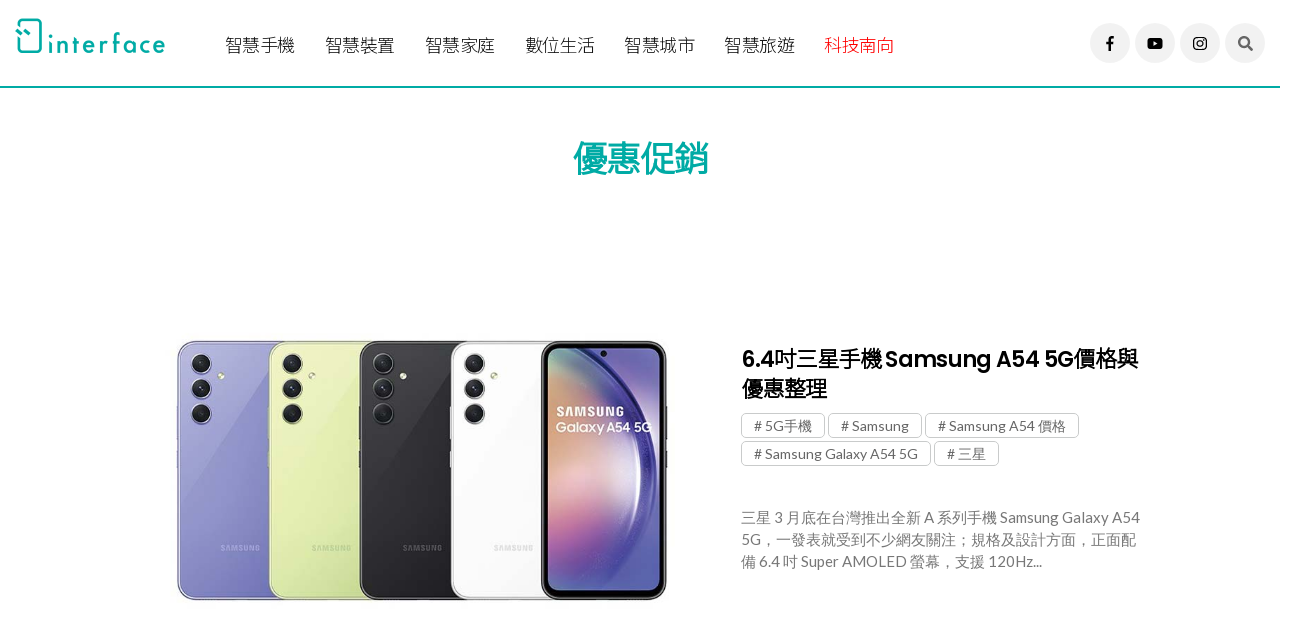

--- FILE ---
content_type: text/html; charset=UTF-8
request_url: https://theinterface.asia/articles/discount/
body_size: 87512
content:
<!DOCTYPE html>
<!--[if IE 9 ]>
<html class="ie ie9" lang="en-US">
   <![endif]-->
<html lang="lang="zh-TW"">

<head>
   <meta charset="UTF-8">
   <meta http-equiv="X-UA-Compatible" content="IE=edge">
   <meta name="viewport" content="width=device-width, initial-scale=1">
   <meta name='robots' content='index, follow, max-image-preview:large, max-snippet:-1, max-video-preview:-1' />
	<style>img:is([sizes="auto" i], [sizes^="auto," i]) { contain-intrinsic-size: 3000px 1500px }</style>
	
	<!-- This site is optimized with the Yoast SEO plugin v24.2 - https://yoast.com/wordpress/plugins/seo/ -->
	<title>優惠促銷 最新文章 - interface 科技介面 %</title>
	<link rel="canonical" href="https://theinterface.asia/articles/discount/" />
	<meta property="og:locale" content="zh_TW" />
	<meta property="og:type" content="article" />
	<meta property="og:title" content="優惠促銷 最新文章 - interface 科技介面 %" />
	<meta property="og:description" content="優惠促銷" />
	<meta property="og:url" content="https://theinterface.asia/articles/discount/" />
	<meta property="og:site_name" content="interface 科技介面" />
	<meta name="twitter:card" content="summary_large_image" />
	<script type="application/ld+json" class="yoast-schema-graph">{"@context":"https://schema.org","@graph":[{"@type":"CollectionPage","@id":"https://theinterface.asia/articles/discount/","url":"https://theinterface.asia/articles/discount/","name":"優惠促銷 最新文章 - interface 科技介面 %","isPartOf":{"@id":"https://theinterface.asia/#website"},"primaryImageOfPage":{"@id":"https://theinterface.asia/articles/discount/#primaryimage"},"image":{"@id":"https://theinterface.asia/articles/discount/#primaryimage"},"thumbnailUrl":"https://theinterface.asia/wp-content/uploads/2023/04/12829-samsung-galaxy-a54-5g-1.jpg","breadcrumb":{"@id":"https://theinterface.asia/articles/discount/#breadcrumb"},"inLanguage":"zh-TW"},{"@type":"ImageObject","inLanguage":"zh-TW","@id":"https://theinterface.asia/articles/discount/#primaryimage","url":"https://theinterface.asia/wp-content/uploads/2023/04/12829-samsung-galaxy-a54-5g-1.jpg","contentUrl":"https://theinterface.asia/wp-content/uploads/2023/04/12829-samsung-galaxy-a54-5g-1.jpg","width":820,"height":615,"caption":"6.4吋三星手機 Samsung A54 5G價格與優惠整理"},{"@type":"BreadcrumbList","@id":"https://theinterface.asia/articles/discount/#breadcrumb","itemListElement":[{"@type":"ListItem","position":1,"name":"首頁","item":"https://theinterface.asia/"},{"@type":"ListItem","position":2,"name":"優惠促銷"}]},{"@type":"WebSite","@id":"https://theinterface.asia/#website","url":"https://theinterface.asia/","name":"interface 科技介面","description":"interface 以探索科技生活為核心，期許能夠作為科技與人之間的溝通媒介，分享科技如何改變生活的各種樣貌。","publisher":{"@id":"https://theinterface.asia/#/schema/person/34b81fcae47931aa55232148841f67a5"},"potentialAction":[{"@type":"SearchAction","target":{"@type":"EntryPoint","urlTemplate":"https://theinterface.asia/?s={search_term_string}"},"query-input":{"@type":"PropertyValueSpecification","valueRequired":true,"valueName":"search_term_string"}}],"inLanguage":"zh-TW"},{"@type":["Person","Organization"],"@id":"https://theinterface.asia/#/schema/person/34b81fcae47931aa55232148841f67a5","name":"interface","image":{"@type":"ImageObject","inLanguage":"zh-TW","@id":"https://theinterface.asia/#/schema/person/image/","url":"https://theinterface.asia/wp-content/uploads/2021/07/interface_logo_2-150x150.jpg","contentUrl":"https://theinterface.asia/wp-content/uploads/2021/07/interface_logo_2-150x150.jpg","caption":"interface"},"logo":{"@id":"https://theinterface.asia/#/schema/person/image/"},"description":"以探索科技生活為核心，期許能夠作為科技與人們之間的溝通媒介，分享科技如何改變生活的各種樣貌。","sameAs":["http://theinterface.asia/author/"]}]}</script>
	<!-- / Yoast SEO plugin. -->


<link rel="alternate" type="application/rss+xml" title="訂閱《interface 科技介面》&raquo; 資訊提供" href="https://theinterface.asia/feed/" />
<link rel="alternate" type="application/rss+xml" title="訂閱《interface 科技介面》&raquo; 留言的資訊提供" href="https://theinterface.asia/comments/feed/" />
<link rel="alternate" type="application/rss+xml" title="訂閱《interface 科技介面》&raquo; 分類〈優惠促銷〉的資訊提供" href="https://theinterface.asia/articles/discount/feed/" />
<script>
window._wpemojiSettings = {"baseUrl":"https:\/\/s.w.org\/images\/core\/emoji\/15.0.3\/72x72\/","ext":".png","svgUrl":"https:\/\/s.w.org\/images\/core\/emoji\/15.0.3\/svg\/","svgExt":".svg","source":{"concatemoji":"https:\/\/theinterface.asia\/wp-includes\/js\/wp-emoji-release.min.js?ver=6.7.4"}};
/*! This file is auto-generated */
!function(i,n){var o,s,e;function c(e){try{var t={supportTests:e,timestamp:(new Date).valueOf()};sessionStorage.setItem(o,JSON.stringify(t))}catch(e){}}function p(e,t,n){e.clearRect(0,0,e.canvas.width,e.canvas.height),e.fillText(t,0,0);var t=new Uint32Array(e.getImageData(0,0,e.canvas.width,e.canvas.height).data),r=(e.clearRect(0,0,e.canvas.width,e.canvas.height),e.fillText(n,0,0),new Uint32Array(e.getImageData(0,0,e.canvas.width,e.canvas.height).data));return t.every(function(e,t){return e===r[t]})}function u(e,t,n){switch(t){case"flag":return n(e,"\ud83c\udff3\ufe0f\u200d\u26a7\ufe0f","\ud83c\udff3\ufe0f\u200b\u26a7\ufe0f")?!1:!n(e,"\ud83c\uddfa\ud83c\uddf3","\ud83c\uddfa\u200b\ud83c\uddf3")&&!n(e,"\ud83c\udff4\udb40\udc67\udb40\udc62\udb40\udc65\udb40\udc6e\udb40\udc67\udb40\udc7f","\ud83c\udff4\u200b\udb40\udc67\u200b\udb40\udc62\u200b\udb40\udc65\u200b\udb40\udc6e\u200b\udb40\udc67\u200b\udb40\udc7f");case"emoji":return!n(e,"\ud83d\udc26\u200d\u2b1b","\ud83d\udc26\u200b\u2b1b")}return!1}function f(e,t,n){var r="undefined"!=typeof WorkerGlobalScope&&self instanceof WorkerGlobalScope?new OffscreenCanvas(300,150):i.createElement("canvas"),a=r.getContext("2d",{willReadFrequently:!0}),o=(a.textBaseline="top",a.font="600 32px Arial",{});return e.forEach(function(e){o[e]=t(a,e,n)}),o}function t(e){var t=i.createElement("script");t.src=e,t.defer=!0,i.head.appendChild(t)}"undefined"!=typeof Promise&&(o="wpEmojiSettingsSupports",s=["flag","emoji"],n.supports={everything:!0,everythingExceptFlag:!0},e=new Promise(function(e){i.addEventListener("DOMContentLoaded",e,{once:!0})}),new Promise(function(t){var n=function(){try{var e=JSON.parse(sessionStorage.getItem(o));if("object"==typeof e&&"number"==typeof e.timestamp&&(new Date).valueOf()<e.timestamp+604800&&"object"==typeof e.supportTests)return e.supportTests}catch(e){}return null}();if(!n){if("undefined"!=typeof Worker&&"undefined"!=typeof OffscreenCanvas&&"undefined"!=typeof URL&&URL.createObjectURL&&"undefined"!=typeof Blob)try{var e="postMessage("+f.toString()+"("+[JSON.stringify(s),u.toString(),p.toString()].join(",")+"));",r=new Blob([e],{type:"text/javascript"}),a=new Worker(URL.createObjectURL(r),{name:"wpTestEmojiSupports"});return void(a.onmessage=function(e){c(n=e.data),a.terminate(),t(n)})}catch(e){}c(n=f(s,u,p))}t(n)}).then(function(e){for(var t in e)n.supports[t]=e[t],n.supports.everything=n.supports.everything&&n.supports[t],"flag"!==t&&(n.supports.everythingExceptFlag=n.supports.everythingExceptFlag&&n.supports[t]);n.supports.everythingExceptFlag=n.supports.everythingExceptFlag&&!n.supports.flag,n.DOMReady=!1,n.readyCallback=function(){n.DOMReady=!0}}).then(function(){return e}).then(function(){var e;n.supports.everything||(n.readyCallback(),(e=n.source||{}).concatemoji?t(e.concatemoji):e.wpemoji&&e.twemoji&&(t(e.twemoji),t(e.wpemoji)))}))}((window,document),window._wpemojiSettings);
</script>
<style id='wp-emoji-styles-inline-css'>

	img.wp-smiley, img.emoji {
		display: inline !important;
		border: none !important;
		box-shadow: none !important;
		height: 1em !important;
		width: 1em !important;
		margin: 0 0.07em !important;
		vertical-align: -0.1em !important;
		background: none !important;
		padding: 0 !important;
	}
</style>
<link rel='stylesheet' id='wp-block-library-css' href='https://theinterface.asia/wp-includes/css/dist/block-library/style.min.css?ver=6.7.4' media='all' />
<style id='classic-theme-styles-inline-css'>
/*! This file is auto-generated */
.wp-block-button__link{color:#fff;background-color:#32373c;border-radius:9999px;box-shadow:none;text-decoration:none;padding:calc(.667em + 2px) calc(1.333em + 2px);font-size:1.125em}.wp-block-file__button{background:#32373c;color:#fff;text-decoration:none}
</style>
<style id='global-styles-inline-css'>
:root{--wp--preset--aspect-ratio--square: 1;--wp--preset--aspect-ratio--4-3: 4/3;--wp--preset--aspect-ratio--3-4: 3/4;--wp--preset--aspect-ratio--3-2: 3/2;--wp--preset--aspect-ratio--2-3: 2/3;--wp--preset--aspect-ratio--16-9: 16/9;--wp--preset--aspect-ratio--9-16: 9/16;--wp--preset--color--black: #000000;--wp--preset--color--cyan-bluish-gray: #abb8c3;--wp--preset--color--white: #ffffff;--wp--preset--color--pale-pink: #f78da7;--wp--preset--color--vivid-red: #cf2e2e;--wp--preset--color--luminous-vivid-orange: #ff6900;--wp--preset--color--luminous-vivid-amber: #fcb900;--wp--preset--color--light-green-cyan: #7bdcb5;--wp--preset--color--vivid-green-cyan: #00d084;--wp--preset--color--pale-cyan-blue: #8ed1fc;--wp--preset--color--vivid-cyan-blue: #0693e3;--wp--preset--color--vivid-purple: #9b51e0;--wp--preset--color--accent: #cd2653;--wp--preset--color--primary: #000000;--wp--preset--color--secondary: #6d6d6d;--wp--preset--color--subtle-background: #dcd7ca;--wp--preset--color--background: #f5efe0;--wp--preset--gradient--vivid-cyan-blue-to-vivid-purple: linear-gradient(135deg,rgba(6,147,227,1) 0%,rgb(155,81,224) 100%);--wp--preset--gradient--light-green-cyan-to-vivid-green-cyan: linear-gradient(135deg,rgb(122,220,180) 0%,rgb(0,208,130) 100%);--wp--preset--gradient--luminous-vivid-amber-to-luminous-vivid-orange: linear-gradient(135deg,rgba(252,185,0,1) 0%,rgba(255,105,0,1) 100%);--wp--preset--gradient--luminous-vivid-orange-to-vivid-red: linear-gradient(135deg,rgba(255,105,0,1) 0%,rgb(207,46,46) 100%);--wp--preset--gradient--very-light-gray-to-cyan-bluish-gray: linear-gradient(135deg,rgb(238,238,238) 0%,rgb(169,184,195) 100%);--wp--preset--gradient--cool-to-warm-spectrum: linear-gradient(135deg,rgb(74,234,220) 0%,rgb(151,120,209) 20%,rgb(207,42,186) 40%,rgb(238,44,130) 60%,rgb(251,105,98) 80%,rgb(254,248,76) 100%);--wp--preset--gradient--blush-light-purple: linear-gradient(135deg,rgb(255,206,236) 0%,rgb(152,150,240) 100%);--wp--preset--gradient--blush-bordeaux: linear-gradient(135deg,rgb(254,205,165) 0%,rgb(254,45,45) 50%,rgb(107,0,62) 100%);--wp--preset--gradient--luminous-dusk: linear-gradient(135deg,rgb(255,203,112) 0%,rgb(199,81,192) 50%,rgb(65,88,208) 100%);--wp--preset--gradient--pale-ocean: linear-gradient(135deg,rgb(255,245,203) 0%,rgb(182,227,212) 50%,rgb(51,167,181) 100%);--wp--preset--gradient--electric-grass: linear-gradient(135deg,rgb(202,248,128) 0%,rgb(113,206,126) 100%);--wp--preset--gradient--midnight: linear-gradient(135deg,rgb(2,3,129) 0%,rgb(40,116,252) 100%);--wp--preset--font-size--small: 18px;--wp--preset--font-size--medium: 20px;--wp--preset--font-size--large: 26.25px;--wp--preset--font-size--x-large: 42px;--wp--preset--font-size--normal: 21px;--wp--preset--font-size--larger: 32px;--wp--preset--spacing--20: 0.44rem;--wp--preset--spacing--30: 0.67rem;--wp--preset--spacing--40: 1rem;--wp--preset--spacing--50: 1.5rem;--wp--preset--spacing--60: 2.25rem;--wp--preset--spacing--70: 3.38rem;--wp--preset--spacing--80: 5.06rem;--wp--preset--shadow--natural: 6px 6px 9px rgba(0, 0, 0, 0.2);--wp--preset--shadow--deep: 12px 12px 50px rgba(0, 0, 0, 0.4);--wp--preset--shadow--sharp: 6px 6px 0px rgba(0, 0, 0, 0.2);--wp--preset--shadow--outlined: 6px 6px 0px -3px rgba(255, 255, 255, 1), 6px 6px rgba(0, 0, 0, 1);--wp--preset--shadow--crisp: 6px 6px 0px rgba(0, 0, 0, 1);}:where(.is-layout-flex){gap: 0.5em;}:where(.is-layout-grid){gap: 0.5em;}body .is-layout-flex{display: flex;}.is-layout-flex{flex-wrap: wrap;align-items: center;}.is-layout-flex > :is(*, div){margin: 0;}body .is-layout-grid{display: grid;}.is-layout-grid > :is(*, div){margin: 0;}:where(.wp-block-columns.is-layout-flex){gap: 2em;}:where(.wp-block-columns.is-layout-grid){gap: 2em;}:where(.wp-block-post-template.is-layout-flex){gap: 1.25em;}:where(.wp-block-post-template.is-layout-grid){gap: 1.25em;}.has-black-color{color: var(--wp--preset--color--black) !important;}.has-cyan-bluish-gray-color{color: var(--wp--preset--color--cyan-bluish-gray) !important;}.has-white-color{color: var(--wp--preset--color--white) !important;}.has-pale-pink-color{color: var(--wp--preset--color--pale-pink) !important;}.has-vivid-red-color{color: var(--wp--preset--color--vivid-red) !important;}.has-luminous-vivid-orange-color{color: var(--wp--preset--color--luminous-vivid-orange) !important;}.has-luminous-vivid-amber-color{color: var(--wp--preset--color--luminous-vivid-amber) !important;}.has-light-green-cyan-color{color: var(--wp--preset--color--light-green-cyan) !important;}.has-vivid-green-cyan-color{color: var(--wp--preset--color--vivid-green-cyan) !important;}.has-pale-cyan-blue-color{color: var(--wp--preset--color--pale-cyan-blue) !important;}.has-vivid-cyan-blue-color{color: var(--wp--preset--color--vivid-cyan-blue) !important;}.has-vivid-purple-color{color: var(--wp--preset--color--vivid-purple) !important;}.has-black-background-color{background-color: var(--wp--preset--color--black) !important;}.has-cyan-bluish-gray-background-color{background-color: var(--wp--preset--color--cyan-bluish-gray) !important;}.has-white-background-color{background-color: var(--wp--preset--color--white) !important;}.has-pale-pink-background-color{background-color: var(--wp--preset--color--pale-pink) !important;}.has-vivid-red-background-color{background-color: var(--wp--preset--color--vivid-red) !important;}.has-luminous-vivid-orange-background-color{background-color: var(--wp--preset--color--luminous-vivid-orange) !important;}.has-luminous-vivid-amber-background-color{background-color: var(--wp--preset--color--luminous-vivid-amber) !important;}.has-light-green-cyan-background-color{background-color: var(--wp--preset--color--light-green-cyan) !important;}.has-vivid-green-cyan-background-color{background-color: var(--wp--preset--color--vivid-green-cyan) !important;}.has-pale-cyan-blue-background-color{background-color: var(--wp--preset--color--pale-cyan-blue) !important;}.has-vivid-cyan-blue-background-color{background-color: var(--wp--preset--color--vivid-cyan-blue) !important;}.has-vivid-purple-background-color{background-color: var(--wp--preset--color--vivid-purple) !important;}.has-black-border-color{border-color: var(--wp--preset--color--black) !important;}.has-cyan-bluish-gray-border-color{border-color: var(--wp--preset--color--cyan-bluish-gray) !important;}.has-white-border-color{border-color: var(--wp--preset--color--white) !important;}.has-pale-pink-border-color{border-color: var(--wp--preset--color--pale-pink) !important;}.has-vivid-red-border-color{border-color: var(--wp--preset--color--vivid-red) !important;}.has-luminous-vivid-orange-border-color{border-color: var(--wp--preset--color--luminous-vivid-orange) !important;}.has-luminous-vivid-amber-border-color{border-color: var(--wp--preset--color--luminous-vivid-amber) !important;}.has-light-green-cyan-border-color{border-color: var(--wp--preset--color--light-green-cyan) !important;}.has-vivid-green-cyan-border-color{border-color: var(--wp--preset--color--vivid-green-cyan) !important;}.has-pale-cyan-blue-border-color{border-color: var(--wp--preset--color--pale-cyan-blue) !important;}.has-vivid-cyan-blue-border-color{border-color: var(--wp--preset--color--vivid-cyan-blue) !important;}.has-vivid-purple-border-color{border-color: var(--wp--preset--color--vivid-purple) !important;}.has-vivid-cyan-blue-to-vivid-purple-gradient-background{background: var(--wp--preset--gradient--vivid-cyan-blue-to-vivid-purple) !important;}.has-light-green-cyan-to-vivid-green-cyan-gradient-background{background: var(--wp--preset--gradient--light-green-cyan-to-vivid-green-cyan) !important;}.has-luminous-vivid-amber-to-luminous-vivid-orange-gradient-background{background: var(--wp--preset--gradient--luminous-vivid-amber-to-luminous-vivid-orange) !important;}.has-luminous-vivid-orange-to-vivid-red-gradient-background{background: var(--wp--preset--gradient--luminous-vivid-orange-to-vivid-red) !important;}.has-very-light-gray-to-cyan-bluish-gray-gradient-background{background: var(--wp--preset--gradient--very-light-gray-to-cyan-bluish-gray) !important;}.has-cool-to-warm-spectrum-gradient-background{background: var(--wp--preset--gradient--cool-to-warm-spectrum) !important;}.has-blush-light-purple-gradient-background{background: var(--wp--preset--gradient--blush-light-purple) !important;}.has-blush-bordeaux-gradient-background{background: var(--wp--preset--gradient--blush-bordeaux) !important;}.has-luminous-dusk-gradient-background{background: var(--wp--preset--gradient--luminous-dusk) !important;}.has-pale-ocean-gradient-background{background: var(--wp--preset--gradient--pale-ocean) !important;}.has-electric-grass-gradient-background{background: var(--wp--preset--gradient--electric-grass) !important;}.has-midnight-gradient-background{background: var(--wp--preset--gradient--midnight) !important;}.has-small-font-size{font-size: var(--wp--preset--font-size--small) !important;}.has-medium-font-size{font-size: var(--wp--preset--font-size--medium) !important;}.has-large-font-size{font-size: var(--wp--preset--font-size--large) !important;}.has-x-large-font-size{font-size: var(--wp--preset--font-size--x-large) !important;}
:where(.wp-block-post-template.is-layout-flex){gap: 1.25em;}:where(.wp-block-post-template.is-layout-grid){gap: 1.25em;}
:where(.wp-block-columns.is-layout-flex){gap: 2em;}:where(.wp-block-columns.is-layout-grid){gap: 2em;}
:root :where(.wp-block-pullquote){font-size: 1.5em;line-height: 1.6;}
</style>
<link rel='stylesheet' id='email-subscribers-css' href='https://theinterface.asia/wp-content/plugins/email-subscribers/lite/public/css/email-subscribers-public.css?ver=4.7.5.1' media='all' />
<link rel='stylesheet' id='ppress-frontend-css' href='https://theinterface.asia/wp-content/plugins/wp-user-avatar/assets/css/frontend.min.css?ver=3.1.7' media='all' />
<link rel='stylesheet' id='ppress-flatpickr-css' href='https://theinterface.asia/wp-content/plugins/wp-user-avatar/assets/flatpickr/flatpickr.min.css?ver=3.1.7' media='all' />
<link rel='stylesheet' id='ppress-select2-css' href='https://theinterface.asia/wp-content/plugins/wp-user-avatar/assets/select2/select2.min.css?ver=6.7.4' media='all' />
<link rel='stylesheet' id='twentytwenty-print-style-css' href='https://theinterface.asia/wp-content/themes/theinterface/print.css?ver=6.7.4' media='print' />
<script src="https://theinterface.asia/wp-includes/js/jquery/jquery.min.js?ver=3.7.1" id="jquery-core-js"></script>
<script src="https://theinterface.asia/wp-includes/js/jquery/jquery-migrate.min.js?ver=3.4.1" id="jquery-migrate-js"></script>
<script id="email-subscribers-js-extra">
var es_data = {"messages":{"es_empty_email_notice":"Please enter email address","es_rate_limit_notice":"You need to wait for sometime before subscribing again","es_single_optin_success_message":"Successfully Subscribed.","es_email_exists_notice":"Email Address already exists!","es_unexpected_error_notice":"Oops.. Unexpected error occurred.","es_invalid_email_notice":"Invalid email address","es_try_later_notice":"Please try after some time"},"es_ajax_url":"https:\/\/theinterface.asia\/wp-admin\/admin-ajax.php"};
</script>
<script src="https://theinterface.asia/wp-content/plugins/email-subscribers/lite/public/js/email-subscribers-public.js?ver=4.7.5.1" id="email-subscribers-js"></script>
<script src="https://theinterface.asia/wp-content/plugins/wp-user-avatar/assets/flatpickr/flatpickr.min.js?ver=6.7.4" id="ppress-flatpickr-js"></script>
<script src="https://theinterface.asia/wp-content/plugins/wp-user-avatar/assets/select2/select2.min.js?ver=6.7.4" id="ppress-select2-js"></script>
<script src="https://theinterface.asia/wp-content/themes/theinterface/assets/js/index.js?ver=6.7.4" id="twentytwenty-js-js" async></script>
<link rel="https://api.w.org/" href="https://theinterface.asia/wp-json/" /><link rel="alternate" title="JSON" type="application/json" href="https://theinterface.asia/wp-json/wp/v2/categories/2750" /><link rel="EditURI" type="application/rsd+xml" title="RSD" href="https://theinterface.asia/xmlrpc.php?rsd" />
<meta name="generator" content="WordPress 6.7.4" />
<!-- Global site tag (gtag.js) - Google Analytics -->
<script async src="https://www.googletagmanager.com/gtag/js?id=G-ERM7HK2826"></script>
<script>
  window.dataLayer = window.dataLayer || [];
  function gtag(){dataLayer.push(arguments);}
  gtag('js', new Date());

  gtag('config', 'G-ERM7HK2826');
</script><!-- Analytics by WP-Statistics v13.0.8 - http://wp-statistics.com/ -->
	<script>document.documentElement.className = document.documentElement.className.replace( 'no-js', 'js' );</script>
	<style>.recentcomments a{display:inline !important;padding:0 !important;margin:0 !important;}</style>   
   <meta name="author" content="">
   <meta name="description" content="">
   <meta name="keywords" content="">
   
   <!-- Title-->
   <title>interface - Enjoy Technology</title>
   <!-- Favicon-->
   <link rel="icon" href="https://theinterface.asia/wp-content/themes/theinterface/img/favicon.png" type="image/x-icon">
   <!-- Stylesheets-->
   <link rel="stylesheet" href="https://theinterface.asia/wp-content/themes/theinterface/css/bootstrap.css" type="text/css" media="all" />
   <link rel="stylesheet" href="https://theinterface.asia/wp-content/themes/theinterface/css/style.css" type="text/css" media="all" />
   <link rel="stylesheet" href="https://theinterface.asia/wp-content/themes/theinterface/css/responsive.css" type="text/css" media="all" />
   <link rel="stylesheet" href="https://theinterface.asia/wp-content/themes/theinterface/css/main.css" type="text/css" media="all" />
   <link rel="preconnect" href="https://fonts.googleapis.com">
   <link rel="preconnect" href="https://fonts.gstatic.com" crossorigin>
   <link href="https://fonts.googleapis.com/css2?family=Noto+Serif+TC&display=swap" rel="stylesheet">
   <link href="https://fonts.googleapis.com/css2?family=Noto+Serif+TC:wght@300;400&display=swap" rel="stylesheet">
   <link href="https://fonts.googleapis.com/css2?family=Noto+Sans+TC:wght@300&family=Noto+Serif+TC:wght@300;400&display=swap" rel="stylesheet">
   <script defer src="https://use.fontawesome.com/releases/v5.0.0/js/all.js"></script>
   <!-- end head -->

<style type="text/css">
@media (min-width: 769px) {
  .hidden-desktop {
    display: none;
  }
}
a.menu-custom:hover {
  color: red !important;
}
</style>
</head>

<body class="mobile_nav_class jl-has-sidebar">
   <a class="skip-link screen-reader-text" href="#site-content">跳至主要內容</a>   <div class="options_layout_wrapper jl_radius jl_none_box_styles jl_border_radiuss">
      <div class="options_layout_container full_layout_enable_front">
   <!-- Start header -->
         <header class="header-wraper jl_header_magazine_style two_header_top_style header_layout_style3_custom jl_cusdate_head">
         <!--   <div class="header_top_bar_wrapper ">
               <div class="container">
                  <div class="row">
                     <div class="col-md-12">
                        <div class="jl_top_bar_right"></div>
                     </div>
                  </div>
               </div>
            </div> 
          -->  
            <!-- Start Main menu -->
            <div class="jl_blank_nav"></div>
            <div id="menu_wrapper" class="menu_wrapper jl_menu_sticky jl_stick ">
               <div class="container">
                  <div class="row">
                     <div class="main_menu col-md-12">
                        <div class="logo_small_wrapper_table">
                           <div class="logo_small_wrapper">
                              <!-- begin logo -->
                              <a class="logo_link" href="https://theinterface.asia">
                                 <img src="https://theinterface.asia/wp-content/themes/theinterface/img/logo.png" alt="interface" />
                              </a>
                              <!-- end logo -->
                           </div>
                        </div>
                        <!-- main menu -->
                        <div class="menu-primary-container navigation_wrapper">
                           <ul id="mainmenu" class="jl_main_menu">  
                              <li class="menu-item" style="font-weight: 300;"><a href="https://theinterface.asia/articles/smartphone/">智慧手機<span class="border-menu"></span></a>
                              </li>
                              <li class="menu-item"><a href="https://theinterface.asia/articles/smartdevice/">智慧裝置<span class="border-menu"></span></a>
                              </li>
                              <li class="menu-item"><a href="https://theinterface.asia/articles/smarthome/">智慧家庭<span class="border-menu"></span></a>
                              </li>
                              <!--<li class="menu-item"><a href="https://theinterface.asia/articles/v2x/">車聯網<span class="border-menu"></span></a>
                              </li>-->
                              <li class="menu-item"><a href="https://theinterface.asia/articles/digitallife/">數位生活<span class="border-menu"></span></a>
                              </li>
                              <li class="menu-item"><a href="https://theinterface.asia/articles/smartcity/">智慧城市<span class="border-menu"></span></a>
                              </li>
                               <li class="menu-item"><a href="https://theinterface.asia/articles/smarttourism/">智慧旅遊<span class="border-menu"></span></a>
                              </li>
                              <li class="menu-item" style="color:red"><a class="menu-custom" href="https://theinterface.asia/article/tag/%e7%a7%91%e6%8a%80%e5%8d%97%e5%90%91/">科技南向<span class="border-menu"></span></a>
                              </li>
                           </ul>
                        </div>
                        <!-- end main menu -->
                        <div class="search_header_menu hidden-mobile">
                           <div class="search_header_wrapper search_form_menu_personal_click"><i class="fas fa-search"></i>
                           </div>
                           <div class="menu_mobile_share_wrapper">
                              <ul class="social_icon_header_top">
                                 <li><a class="facebook" href="https://www.facebook.com/theinterface.asia" target="_blank"><i class="fab fa-facebook-f"></i></a>
                                 </li>
                                 <li><a class="youtube" href="https://www.youtube.com/channel/UCD9bVJ_ZwgKq3JMhFf-TzHA" target="_blank"><i class="fab fa-youtube"></i></a>
                                 </li>   
                                 <li><a class="instagram" href="https://www.instagram.com/theinterface.asia/" target="_blank"><i class="fab fa-instagram"></i></a>
                                 </li>                      
                              </ul>
                           </div>
                        </div>
                        <div class="search_header_menu  hidden-desktop">
                           <div class="menu_mobile_icons hidden-desktop"><i class="fas fa-bars"></i>
                           </div>
                           <div class="search_header_wrapper search_form_menu_personal_click"><i class="fas fa-search"></i>
                           </div>
                           <!--<div class="menu_mobile_share_wrapper">
                              <ul class="social_icon_header_top">
                                 <li><a class="facebook" href="#" target="_blank"><i class="fa fa-facebook"></i></a>
                                 </li>
                                 <li><a class="youtube" href="#" target="_blank"><i class="fa fa-youtube"></i></a>
                                 </li>                         
                              </ul>
                           </div>-->
                        </div>
                     </div>
                  </div>
               </div>
            </div>
         </header>
         <!-- end header -->
         <div id="content_nav" class="jl_mobile_nav_wrapper">
            <div id="nav" class="jl_mobile_nav_inner">
               <div class="menu_mobile_icons mobile_close_icons closed_menu"><span class="jl_close_wapper"><span class="jl_close_1"></span><span class="jl_close_2"></span></span>
               </div>
               <ul id="mobile_menu_slide" class="menu_moble_slide">
                              <li class="menu-item" style="font-weight: 300;"><a href="https://theinterface.asia/articles/smartphone/">智慧手機<span class="border-menu"></span></a>
                              </li>
                              <li class="menu-item"><a href="https://theinterface.asia/articles/smartdevice/">智慧裝置<span class="border-menu"></span></a>
                              </li>
                              <li class="menu-item"><a href="https://theinterface.asia/articles/smarthome/">智慧家庭<span class="border-menu"></span></a>
                              </li>
                              <!--<li class="menu-item"><a href="https://theinterface.asia/articles/v2x/">車聯網<span class="border-menu"></span></a>
                              </li>-->
                              <li class="menu-item"><a href="https://theinterface.asia/articles/digitallife/">數位生活<span class="border-menu"></span></a>
                              </li>
                              <li class="menu-item"><a href="https://theinterface.asia/articles/smartcity/">智慧城市<span class="border-menu"></span></a>
                              </li>
                               <li class="menu-item"><a href="https://theinterface.asia/articles/smarttourism/">智慧旅遊<span class="border-menu"></span></a>
                              </li>
                              <li class="menu-item"><a  style="color:red" href="https://theinterface.asia/article/tag/%e7%a7%91%e6%8a%80%e5%8d%97%e5%90%91/">科技南向<span class="border-menu"></span></a>
                              </li>
                           </ul>
                   <span class="jl_none_space"></span>
               <div id="disto_about_us_widget-2" class="widget jellywp_about_us_widget">
                  <div class="widget_jl_wrapper about_widget_content">
                     <div class="jellywp_about_us_widget_wrapper">
                        <div class="social_icons_widget">
                           <ul class="social-icons-list-widget icons_about_widget_display">
                              <!--<li><a href="#" class="facebook" target="_blank"><i class="fa fa-facebook"></i></a>
                              </li>-->
                                <li><a class="facebook" href="https://www.facebook.com/theinterface.asia" target="_blank"><i class="fab fa-facebook-f"></i></a>
                                 </li>
                                 <li><a class="youtube" href="https://www.youtube.com/channel/UCD9bVJ_ZwgKq3JMhFf-TzHA" target="_blank"><i class="fab fa-youtube"></i></a>
                                 </li>   
                                 <li><a class="instagram" href="https://www.instagram.com/theinterface.asia/" target="_blank"><i class="fab fa-instagram"></i></a>
                                 </li> 
                              <!--<li><a href="#" class="youtube" target="_blank"><i class="fa fa-youtube"></i></a>
                              </li>-->
                           </ul>
                        </div>
                     </div> <span class="jl_none_space"></span>
                  </div>
               </div>
            </div>
         </div>
         <div class="search_form_menu_personal">
            <div class="menu_mobile_large_close"><span class="jl_close_wapper search_form_menu_personal_click"><span class="jl_close_1"></span><span class="jl_close_2"></span></span>
            </div>
            <form method="get" class="searchform_theme" action="https://theinterface.asia/search-list/">
               <input type="hidden" name="or_search" value="1" />
               <!--<input type="text" placeholder="Search..." value="" name="s" class="search_btn" />-->
               <input type="search" name="search" value="" maxlength="128" placeholder="Search..." class="search_btn">
               <button type="submit" class="button"><i class="fas fa-search"></i>
               </button>
               <!--<button type="submit" class="btn-search"><span>搜尋</span></button> -->
            </form>
         </div>
         <div class="mobile_menu_overlay"></div>
         <style type="text/css">
.tag-cat a, .tag-cat .tag_title
{
   text-transform: none;
}
.xs-margin {
    margin-top: 100px;
}
@media (max-width: 768px) {     
    .col-height, .title-height, .single_post_tag_layout, .jl_home_section .box.blog_grid_post_style{
      height: auto;
    },
    .ex-height{
      height: auto;
    }
  }
@media (min-width: 769px) {
  .col-height {
    height: 242px;
  }
  .title-height{
      height: 64px;
   }
   .ex-height{
      height: 100px;
   }
   .single_post_tag_layout{
      height: 86px;
   }
   .jl_home_section .box.blog_grid_post_style{
      margin-top: 20px; 
      width:33%;
   }
}
</style>
<!-- c -->
      <div class="main_title_wrapper category_title_section jl_cat_img_bg" style="background-color:transparent;" >
           <!--<div class="category_image_bg_image" style="background-image: url('https://theinterface.asia/wp-content/themes/theinterface/img/bg.jpg');"></div>-->
           <!--<div class="category_image_bg_ov"></div>-->
           <div class="jl_cat_title_wrapper">
             <div class="container">
               <div class="row">
                 <div class="col-md-12 main_title_col">
                   <div class="jl_cat_mid_title">
                     <h3 class="categories-title title" style="color:#00aba5;">優惠促銷</h3>
                        <span style="color:#666666;"></span>
                   </div>
                 </div>
               </div>
             </div>
           </div>
      </div>

       <!-- 6 -->     
      <div class="jl_home_section">
         <div class="container">
            <!--<div class="row"  style="margin-top:40px;margin-bottom:30px;">-->
            <div class="row"  style="margin-top:10px;margin-bottom:30px; display: flex;"> <!--div 置中-->
               <!-- left-->
               <!--<div class="col-md-8 grid-sidebar" id="content">-->
               <div class="col-md-10  grid-sidebar" id=""  style="margin: auto;"><!--div 置中-->
                  <div class="jl_wrapper_cat">                     
                     <div class="jl_grid_bellow_mian"><div id="content_masonry">
                                                   <div class="box jl_grid_layout1 blog_grid_post_style post type-post status-publish format-gallery has-post-thumbnail hentry category-business tag-inspiration tag-morning tag-racing post_format-post-format-gallery aos-init aos-animate" data-aos="fade-up"  style="width:100%;">
                              <div class="post_grid_content_wrapper">
                                 <div class="col-md-7">
                                 <div class="image-post-thumb">
                                    <a href="https://theinterface.asia/article/12829-samsung-galaxy-a54-5g/" class="link_image featured-thumbnail" title="6.4吋三星手機 Samsung A54 5G價格與優惠整理">
                                       <img width="780" height="450" src="https://theinterface.asia/wp-content/uploads/2023/04/12829-samsung-galaxy-a54-5g-1.jpg" class="attachment-disto_large_feature_image size-disto_large_feature_image wp-post-image" title="6.4吋三星手機 Samsung A54 5G價格與優惠整理" alt="6.4吋三星手機 Samsung A54 5G價格與優惠整理" style="border-radius: 10px;">
                                    </a>
                                                                     </div>
                                 </div>
                                 <div class="col-md-5" style="margin-top:90px">
                                 <div class="post-entry-content">
                                    <div class="post-entry-content-wrapper">
                                        <div class="large_post_content" style="height: 100px;">                    
                                            <h3 class="image-post-title">
                                             <a href="https://theinterface.asia/article/12829-samsung-galaxy-a54-5g/">6.4吋三星手機 Samsung A54 5G價格與優惠整理</a>
                                          </h3>
                                          <div class="col-md-12 tag-cat" style="padding: 0px;">
                                             <ul class="single_post_tag_layout">
                                                                                                        <li><a href="https://theinterface.asia/?tag=5g%e6%89%8b%e6%a9%9f" rel="tag">5G手機</a></li> 
                                                                                                           <li><a href="https://theinterface.asia/?tag=samsung" rel="tag">Samsung</a></li> 
                                                                                                           <li><a href="https://theinterface.asia/?tag=samsung-a54-%e5%83%b9%e6%a0%bc" rel="tag">Samsung A54 價格</a></li> 
                                                                                                           <li><a href="https://theinterface.asia/?tag=samsung-galaxy-a54-5g" rel="tag">Samsung Galaxy A54 5G</a></li> 
                                                                                                           <li><a href="https://theinterface.asia/?tag=%e4%b8%89%e6%98%9f" rel="tag">三星</a></li> 
                                                                                                </ul>                                                              
                                          </div>
                                          <p style="padding: 10px 0px;">三星 3 月底在台灣推出全新 A 系列手機 Samsung Galaxy A54 5G，一發表就受到不少網友關注；規格及設計方面，正面配備 6.4 吋 Super AMOLED 螢幕，支援 120Hz...</p>
                                       </div>
                                    </div>
                                 </div>
                                 </div>
                              </div>
                           </div>  
                           <div class="box jl_grid_layout1 blog_grid_post_style post type-post status-publish format-gallery has-post-thumbnail hentry category-business tag-inspiration tag-morning tag-racing post_format-post-format-gallery aos-init aos-animate xs-margin visible-xs">
                           </div>
                                                   <div class="box jl_grid_layout1 blog_grid_post_style post type-post status-publish format-gallery has-post-thumbnail hentry category-business tag-inspiration tag-morning tag-racing post_format-post-format-gallery aos-init aos-animate post-div" data-aos="fade-up" >
                              <div class="post_grid_content_wrapper" >
                                 <div class="image-post-thumb col-height">
                                    <a href="https://theinterface.asia/article/11628-xiaomi-smart-air-fryer-3-5l/" class="link_image featured-thumbnail" title="">
                                                                              <img style="height: 100%;" src="https://theinterface.asia/wp-content/uploads/2022/12/11628-xiaomi-smart-air-fryer-3-5l-1.jpg" class="attachment-disto_large_feature_image size-disto_large_feature_image wp-post-image" title="雙12優惠！小米氣炸鍋限時折扣只要1684元" alt="雙12優惠！小米氣炸鍋限時折扣只要1684元" >
                                    </a>
                                                                     </div>
                                 <div class="post-entry-content">
                                    <div class="post-entry-content-wrapper">
                                        <div class="large_post_content" >  <!--style="height: 190px;"-->     
                                            <h4 class="image-post-title title-height" style="padding: 0px;">
                                             <a href="https://theinterface.asia/article/11628-xiaomi-smart-air-fryer-3-5l/">雙12優惠！小米氣炸鍋限時折扣只要1684元</a>
                                             </h4>
                                          <div class="col-md-12" style="padding: 0px;"><!--tag-cat -->
                                             <ul class="single_post_tag_layout">
                                                                                                        <li style="margin-top: 3px; margin-right: 3px;"><a href="https://theinterface.asia/?tag=xiaomi-12x" rel="tag">Xiaomi 12X</a></li> 
                                                                                                           <li style="margin-top: 3px; margin-right: 3px;"><a href="https://theinterface.asia/?tag=%e5%84%aa%e6%83%a0%e6%b4%bb%e5%8b%95" rel="tag">優惠活動</a></li> 
                                                                                                           <li style="margin-top: 3px; margin-right: 3px;"><a href="https://theinterface.asia/?tag=%e5%b0%8f%e7%b1%b3" rel="tag">小米</a></li> 
                                                                                                           <li style="margin-top: 3px; margin-right: 3px;"><a href="https://theinterface.asia/?tag=%e5%b0%8f%e7%b1%b3%e6%99%ba%e6%85%a7%e6%b0%a3%e7%82%b8%e9%8d%8b" rel="tag">小米智慧氣炸鍋</a></li> 
                                                                                                           <li style="margin-top: 3px; margin-right: 3px;"><a href="https://theinterface.asia/?tag=%e5%b0%8f%e7%b1%b3%e6%b0%a3%e7%82%b8%e9%8d%8b" rel="tag">小米氣炸鍋</a></li> 
                                                                                                </ul>                                                              
                                          </div>
                                          <p class="ex-height" style="padding: 10px 0px; ">已經有好一段時間沒有降價的小米智慧氣炸鍋 3.5L，配合蝦皮購物「12.12 狂歡生日慶」優惠活動，原價 1,995 元的小...</p>
                                       </div>
                                    </div>
                                 </div>
                              </div>
                           </div>
                                                   <div class="box jl_grid_layout1 blog_grid_post_style post type-post status-publish format-gallery has-post-thumbnail hentry category-business tag-inspiration tag-morning tag-racing post_format-post-format-gallery aos-init aos-animate post-div" data-aos="fade-up" >
                              <div class="post_grid_content_wrapper" >
                                 <div class="image-post-thumb col-height">
                                    <a href="https://theinterface.asia/article/11615-philips-heater/" class="link_image featured-thumbnail" title="">
                                                                              <img style="height: 100%;" src="https://theinterface.asia/wp-content/uploads/2022/12/11615-philips-heater-1.jpg" class="attachment-disto_large_feature_image size-disto_large_feature_image wp-post-image" title="保暖家電買氣翻5倍 PHILIPS塔式暖風機最吸睛" alt="保暖家電買氣翻5倍 PHILIPS塔式暖風機最吸睛" >
                                    </a>
                                                                     </div>
                                 <div class="post-entry-content">
                                    <div class="post-entry-content-wrapper">
                                        <div class="large_post_content" >  <!--style="height: 190px;"-->     
                                            <h4 class="image-post-title title-height" style="padding: 0px;">
                                             <a href="https://theinterface.asia/article/11615-philips-heater/">保暖家電買氣翻5倍 PHILIPS塔式暖風機最吸睛</a>
                                             </h4>
                                          <div class="col-md-12" style="padding: 0px;"><!--tag-cat -->
                                             <ul class="single_post_tag_layout">
                                                                                                        <li style="margin-top: 3px; margin-right: 3px;"><a href="https://theinterface.asia/?tag=philips" rel="tag">Philips</a></li> 
                                                                                                           <li style="margin-top: 3px; margin-right: 3px;"><a href="https://theinterface.asia/?tag=philips%e5%a1%94%e5%bc%8f%e6%9a%96%e9%a2%a8%e6%a9%9f" rel="tag">PHILIPS塔式暖風機</a></li> 
                                                                                                           <li style="margin-top: 3px; margin-right: 3px;"><a href="https://theinterface.asia/?tag=%e5%84%aa%e6%83%a0%e6%b4%bb%e5%8b%95" rel="tag">優惠活動</a></li> 
                                                                                                           <li style="margin-top: 3px; margin-right: 3px;"><a href="https://theinterface.asia/?tag=%e5%8f%96%e6%9a%96%e6%a9%9f" rel="tag">取暖機</a></li> 
                                                                                                           <li style="margin-top: 3px; margin-right: 3px;"><a href="https://theinterface.asia/?tag=%e6%9a%96%e9%a2%a8%e6%a9%9f" rel="tag">暖風機</a></li> 
                                                                                                </ul>                                                              
                                          </div>
                                          <p class="ex-height" style="padding: 10px 0px; ">入冬冷空氣接連來襲，加上連日陰雨，逼出保暖防潮商機。Google 趨勢關鍵字顯示，主打瞬熱防潮的暖風機搜尋量單周增...</p>
                                       </div>
                                    </div>
                                 </div>
                              </div>
                           </div>
                                                   <div class="box jl_grid_layout1 blog_grid_post_style post type-post status-publish format-gallery has-post-thumbnail hentry category-business tag-inspiration tag-morning tag-racing post_format-post-format-gallery aos-init aos-animate post-div" data-aos="fade-up" >
                              <div class="post_grid_content_wrapper" >
                                 <div class="image-post-thumb col-height">
                                    <a href="https://theinterface.asia/article/11595-google-pixel-7-pro/" class="link_image featured-thumbnail" title="">
                                                                              <img style="height: 100%;" src="https://theinterface.asia/wp-content/uploads/2022/12/11595-google-pixel-7-pro-1.jpg" class="attachment-disto_large_feature_image size-disto_large_feature_image wp-post-image" title="Google Pixel 7領券價格下殺1萬4有找 Pixel Watch限時優惠不到萬元" alt="Google Pixel 7領券價格下殺1萬4有找 Pixel Watch限時優惠不到萬元" >
                                    </a>
                                                                     </div>
                                 <div class="post-entry-content">
                                    <div class="post-entry-content-wrapper">
                                        <div class="large_post_content" >  <!--style="height: 190px;"-->     
                                            <h4 class="image-post-title title-height" style="padding: 0px;">
                                             <a href="https://theinterface.asia/article/11595-google-pixel-7-pro/">Google Pixel 7領券價格下殺1萬4有找 Pixel Watch限...</a>
                                             </h4>
                                          <div class="col-md-12" style="padding: 0px;"><!--tag-cat -->
                                             <ul class="single_post_tag_layout">
                                                                                                        <li style="margin-top: 3px; margin-right: 3px;"><a href="https://theinterface.asia/?tag=5g%e6%89%8b%e6%a9%9f" rel="tag">5G手機</a></li> 
                                                                                                           <li style="margin-top: 3px; margin-right: 3px;"><a href="https://theinterface.asia/?tag=google" rel="tag">Google</a></li> 
                                                                                                           <li style="margin-top: 3px; margin-right: 3px;"><a href="https://theinterface.asia/?tag=google-pixel-7-pro" rel="tag">Google Pixel 7 Pro</a></li> 
                                                                                                           <li style="margin-top: 3px; margin-right: 3px;"><a href="https://theinterface.asia/?tag=google-pixel-7-pro-%e5%83%b9%e6%a0%bc" rel="tag">Google Pixel 7 Pro 價格</a></li> 
                                                                                                           <li style="margin-top: 3px; margin-right: 3px;"><a href="https://theinterface.asia/?tag=google-pixel-7-%e5%83%b9%e6%a0%bc" rel="tag">Google Pixel 7 價格</a></li> 
                                                                                                </ul>                                                              
                                          </div>
                                          <p class="ex-height" style="padding: 10px 0px; ">Google Pixel 7 系列手機下殺 82 折起！蝦皮商城 Google 產品旗艦店推出限時優惠，Pixel 7 系列不只直接降價，賣場...</p>
                                       </div>
                                    </div>
                                 </div>
                              </div>
                           </div>
                                                   <div class="box jl_grid_layout1 blog_grid_post_style post type-post status-publish format-gallery has-post-thumbnail hentry category-business tag-inspiration tag-morning tag-racing post_format-post-format-gallery aos-init aos-animate post-div" data-aos="fade-up" >
                              <div class="post_grid_content_wrapper" >
                                 <div class="image-post-thumb col-height">
                                    <a href="https://theinterface.asia/article/11403-doublelife-electronics/" class="link_image featured-thumbnail" title="">
                                                                              <img style="height: 100%;" src="https://theinterface.asia/wp-content/uploads/2022/11/11403-doublelife-electronics-1.jpg" class="attachment-disto_large_feature_image size-disto_large_feature_image wp-post-image" title="雙全國際與萊爾富祭出限量3C福袋 799抽Honda HR-V" alt="雙全國際與萊爾富祭出限量3C福袋 799抽Honda HR-V" >
                                    </a>
                                                                     </div>
                                 <div class="post-entry-content">
                                    <div class="post-entry-content-wrapper">
                                        <div class="large_post_content" >  <!--style="height: 190px;"-->     
                                            <h4 class="image-post-title title-height" style="padding: 0px;">
                                             <a href="https://theinterface.asia/article/11403-doublelife-electronics/">雙全國際與萊爾富祭出限量3C福袋 799抽Honda HR-V</a>
                                             </h4>
                                          <div class="col-md-12" style="padding: 0px;"><!--tag-cat -->
                                             <ul class="single_post_tag_layout">
                                                                                                        <li style="margin-top: 3px; margin-right: 3px;"><a href="https://theinterface.asia/?tag=%e5%84%aa%e6%83%a0%e6%b4%bb%e5%8b%95" rel="tag">優惠活動</a></li> 
                                                                                                           <li style="margin-top: 3px; margin-right: 3px;"><a href="https://theinterface.asia/?tag=%e7%a6%8f%e8%a2%8b" rel="tag">福袋</a></li> 
                                                                                                           <li style="margin-top: 3px; margin-right: 3px;"><a href="https://theinterface.asia/?tag=%e8%90%8a%e7%88%be%e5%af%8c" rel="tag">萊爾富</a></li> 
                                                                                                           <li style="margin-top: 3px; margin-right: 3px;"><a href="https://theinterface.asia/?tag=%e9%9b%99%e5%85%a8%e5%9c%8b%e9%9a%9b" rel="tag">雙全國際</a></li> 
                                                                                                </ul>                                                              
                                          </div>
                                          <p class="ex-height" style="padding: 10px 0px; ">搶攻年終福袋商機，雙全國際與萊爾富攜手祭出限量兩千份的「花開富貴」資訊 3C 福袋，每包售價 799 元，限量兩千份...</p>
                                       </div>
                                    </div>
                                 </div>
                              </div>
                           </div>
                                                   <div class="box jl_grid_layout1 blog_grid_post_style post type-post status-publish format-gallery has-post-thumbnail hentry category-business tag-inspiration tag-morning tag-racing post_format-post-format-gallery aos-init aos-animate post-div" data-aos="fade-up" >
                              <div class="post_grid_content_wrapper" >
                                 <div class="image-post-thumb col-height">
                                    <a href="https://theinterface.asia/article/11265-doublelife-electronics/" class="link_image featured-thumbnail" title="">
                                                                              <img style="height: 100%;" src="https://theinterface.asia/wp-content/uploads/2022/11/11265-doublelife-electronics-1.jpg" class="attachment-disto_large_feature_image size-disto_large_feature_image wp-post-image" title="台北電器空調影音3C展 雙全生活館祭出家電優惠" alt="台北電器空調影音3C展 雙全生活館祭出家電優惠" >
                                    </a>
                                                                     </div>
                                 <div class="post-entry-content">
                                    <div class="post-entry-content-wrapper">
                                        <div class="large_post_content" >  <!--style="height: 190px;"-->     
                                            <h4 class="image-post-title title-height" style="padding: 0px;">
                                             <a href="https://theinterface.asia/article/11265-doublelife-electronics/">台北電器空調影音3C展 雙全生活館祭出家電優惠</a>
                                             </h4>
                                          <div class="col-md-12" style="padding: 0px;"><!--tag-cat -->
                                             <ul class="single_post_tag_layout">
                                                                                                        <li style="margin-top: 3px; margin-right: 3px;"><a href="https://theinterface.asia/?tag=dike" rel="tag">DIKE</a></li> 
                                                                                                           <li style="margin-top: 3px; margin-right: 3px;"><a href="https://theinterface.asia/?tag=doublelife" rel="tag">DoubleLife</a></li> 
                                                                                                           <li style="margin-top: 3px; margin-right: 3px;"><a href="https://theinterface.asia/?tag=philips" rel="tag">Philips</a></li> 
                                                                                                           <li style="margin-top: 3px; margin-right: 3px;"><a href="https://theinterface.asia/?tag=%e5%84%aa%e6%83%a0%e6%b4%bb%e5%8b%95" rel="tag">優惠活動</a></li> 
                                                                                                           <li style="margin-top: 3px; margin-right: 3px;"><a href="https://theinterface.asia/?tag=%e5%8f%b0%e5%8c%97%e9%9b%bb%e5%99%a8%e7%a9%ba%e8%aa%bf3c%e5%bd%b1%e9%9f%b3%e5%a4%a7%e5%b1%95" rel="tag">台北電器空調3c影音大展</a></li> 
                                                                                                </ul>                                                              
                                          </div>
                                          <p class="ex-height" style="padding: 10px 0px; ">年終最強檔 2022 台北電器空調影音 3C 展將於本週五 11/4~11/7 於台北世貿一館舉辦。雙全生活館參展祭出 PHILIPS ...</p>
                                       </div>
                                    </div>
                                 </div>
                              </div>
                           </div>
                                                   <div class="box jl_grid_layout1 blog_grid_post_style post type-post status-publish format-gallery has-post-thumbnail hentry category-business tag-inspiration tag-morning tag-racing post_format-post-format-gallery aos-init aos-animate post-div" data-aos="fade-up" >
                              <div class="post_grid_content_wrapper" >
                                 <div class="image-post-thumb col-height">
                                    <a href="https://theinterface.asia/article/11188-xiaomi-12x-5g/" class="link_image featured-thumbnail" title="">
                                                                              <img style="height: 100%;" src="https://theinterface.asia/wp-content/uploads/2022/11/11188-xiaomi-12x-5g-1.jpg" class="attachment-disto_large_feature_image size-disto_large_feature_image wp-post-image" title="小米12X輕旗艦規格手機 蝦皮下殺萬元有找、領券再折500" alt="小米12X輕旗艦規格手機 蝦皮下殺萬元有找、領券再折500" >
                                    </a>
                                                                     </div>
                                 <div class="post-entry-content">
                                    <div class="post-entry-content-wrapper">
                                        <div class="large_post_content" >  <!--style="height: 190px;"-->     
                                            <h4 class="image-post-title title-height" style="padding: 0px;">
                                             <a href="https://theinterface.asia/article/11188-xiaomi-12x-5g/">小米12X輕旗艦規格手機 蝦皮下殺萬元有找、領券再折500</a>
                                             </h4>
                                          <div class="col-md-12" style="padding: 0px;"><!--tag-cat -->
                                             <ul class="single_post_tag_layout">
                                                                                                        <li style="margin-top: 3px; margin-right: 3px;"><a href="https://theinterface.asia/?tag=5g%e6%89%8b%e6%a9%9f" rel="tag">5G手機</a></li> 
                                                                                                           <li style="margin-top: 3px; margin-right: 3px;"><a href="https://theinterface.asia/?tag=xiaomi" rel="tag">Xiaomi</a></li> 
                                                                                                           <li style="margin-top: 3px; margin-right: 3px;"><a href="https://theinterface.asia/?tag=xiaomi-12x" rel="tag">Xiaomi 12X</a></li> 
                                                                                                           <li style="margin-top: 3px; margin-right: 3px;"><a href="https://theinterface.asia/?tag=%e5%84%aa%e6%83%a0%e6%b4%bb%e5%8b%95" rel="tag">優惠活動</a></li> 
                                                                                                           <li style="margin-top: 3px; margin-right: 3px;"><a href="https://theinterface.asia/?tag=%e5%b0%8f%e7%b1%b312x" rel="tag">小米12X</a></li> 
                                                                                                </ul>                                                              
                                          </div>
                                          <p class="ex-height" style="padding: 10px 0px; ">雙 11 還沒到，小米 12X 輕旗艦手機價格先下殺，蝦皮商城小米官方旗艦店原本已經祭出優惠價 10,999 元，但稍早又調...</p>
                                       </div>
                                    </div>
                                 </div>
                              </div>
                           </div>
                                                   <div class="box jl_grid_layout1 blog_grid_post_style post type-post status-publish format-gallery has-post-thumbnail hentry category-business tag-inspiration tag-morning tag-racing post_format-post-format-gallery aos-init aos-animate post-div" data-aos="fade-up" >
                              <div class="post_grid_content_wrapper" >
                                 <div class="image-post-thumb col-height">
                                    <a href="https://theinterface.asia/article/11066-xiaomi-12x/" class="link_image featured-thumbnail" title="">
                                                                              <img style="height: 100%;" src="https://theinterface.asia/wp-content/uploads/2022/10/11066-xiaomi-12x-1.jpg" class="attachment-disto_large_feature_image size-disto_large_feature_image wp-post-image" title="6.28吋高階手機 小米12X限時優惠價格只要10499" alt="6.28吋高階手機 小米12X限時優惠價格只要10499" >
                                    </a>
                                                                     </div>
                                 <div class="post-entry-content">
                                    <div class="post-entry-content-wrapper">
                                        <div class="large_post_content" >  <!--style="height: 190px;"-->     
                                            <h4 class="image-post-title title-height" style="padding: 0px;">
                                             <a href="https://theinterface.asia/article/11066-xiaomi-12x/">6.28吋高階手機 小米12X限時優惠價格只要10499</a>
                                             </h4>
                                          <div class="col-md-12" style="padding: 0px;"><!--tag-cat -->
                                             <ul class="single_post_tag_layout">
                                                                                                        <li style="margin-top: 3px; margin-right: 3px;"><a href="https://theinterface.asia/?tag=5g%e6%89%8b%e6%a9%9f" rel="tag">5G手機</a></li> 
                                                                                                           <li style="margin-top: 3px; margin-right: 3px;"><a href="https://theinterface.asia/?tag=qualcomm" rel="tag">Qualcomm</a></li> 
                                                                                                           <li style="margin-top: 3px; margin-right: 3px;"><a href="https://theinterface.asia/?tag=snapdragon-870" rel="tag">Snapdragon 870</a></li> 
                                                                                                           <li style="margin-top: 3px; margin-right: 3px;"><a href="https://theinterface.asia/?tag=xiaomi" rel="tag">Xiaomi</a></li> 
                                                                                                           <li style="margin-top: 3px; margin-right: 3px;"><a href="https://theinterface.asia/?tag=xiaomi-12x" rel="tag">Xiaomi 12X</a></li> 
                                                                                                </ul>                                                              
                                          </div>
                                          <p class="ex-height" style="padding: 10px 0px; ">小米 12T 系列發表後，小米在上半年推出的小米 12X 於蝦皮商城小米官方旗艦店不定時祭出限時優惠，原價 16,999 元...</p>
                                       </div>
                                    </div>
                                 </div>
                              </div>
                           </div>
                                                   <div class="box jl_grid_layout1 blog_grid_post_style post type-post status-publish format-gallery has-post-thumbnail hentry category-business tag-inspiration tag-morning tag-racing post_format-post-format-gallery aos-init aos-animate post-div" data-aos="fade-up" >
                              <div class="post_grid_content_wrapper" >
                                 <div class="image-post-thumb col-height">
                                    <a href="https://theinterface.asia/article/10199-xiaomi-12x/" class="link_image featured-thumbnail" title="">
                                                                              <img style="height: 100%;" src="https://theinterface.asia/wp-content/uploads/2022/09/10199-xiaomi-12x-1.jpg" class="attachment-disto_large_feature_image size-disto_large_feature_image wp-post-image" title="6.28吋高通S870手機 小米12X價格不到1萬2" alt="6.28吋高通S870手機 小米12X價格不到1萬2" >
                                    </a>
                                                                     </div>
                                 <div class="post-entry-content">
                                    <div class="post-entry-content-wrapper">
                                        <div class="large_post_content" >  <!--style="height: 190px;"-->     
                                            <h4 class="image-post-title title-height" style="padding: 0px;">
                                             <a href="https://theinterface.asia/article/10199-xiaomi-12x/">6.28吋高通S870手機 小米12X價格不到1萬2</a>
                                             </h4>
                                          <div class="col-md-12" style="padding: 0px;"><!--tag-cat -->
                                             <ul class="single_post_tag_layout">
                                                                                                        <li style="margin-top: 3px; margin-right: 3px;"><a href="https://theinterface.asia/?tag=5g%e6%89%8b%e6%a9%9f" rel="tag">5G手機</a></li> 
                                                                                                           <li style="margin-top: 3px; margin-right: 3px;"><a href="https://theinterface.asia/?tag=xiaomi" rel="tag">Xiaomi</a></li> 
                                                                                                           <li style="margin-top: 3px; margin-right: 3px;"><a href="https://theinterface.asia/?tag=xiaomi-12x" rel="tag">Xiaomi 12X</a></li> 
                                                                                                           <li style="margin-top: 3px; margin-right: 3px;"><a href="https://theinterface.asia/?tag=%e5%84%aa%e6%83%a0%e6%b4%bb%e5%8b%95" rel="tag">優惠活動</a></li> 
                                                                                                           <li style="margin-top: 3px; margin-right: 3px;"><a href="https://theinterface.asia/?tag=%e5%b0%8f%e7%b1%b3" rel="tag">小米</a></li> 
                                                                                                </ul>                                                              
                                          </div>
                                          <p class="ex-height" style="padding: 10px 0px; ">蝦皮商城超級品牌日 Android 旗艦館優惠今日（9/14）登場，小米官方旗艦店同步推出小米 12X 限時優惠，原本建議售...</p>
                                       </div>
                                    </div>
                                 </div>
                              </div>
                           </div>
                           </div>                      
                     </div>
                  </div>

                  <nav class="jellywp_pagination" >
                       
                     <!--
                     <ul class="page-numbers">
                          <li><span aria-current="page" class="page-numbers current">1</span></li>
                          <li><a class="page-numbers" href="#">2</a></li>
                          <li><a class="page-numbers" href="#">3</a></li>
                          <li><span class="page-numbers dots">…</span></li>
                          <li><a class="page-numbers" href="#">6</a></li>
                          <li><a class="next page-numbers" href="#"><i class="fa fa-long-arrow-right"></i></a></li>
                     </ul>-->
                  </nav> 
               </div>
                <!-- right -->
               <!--<div class="col-md-4" id="sidebar">
                  <div id="socialcountplus-2" class="widget widget_socialcountplus">                   
                       <div id="disto_recent_post_widget-7" class="widget post_list_widget">
                           <div class="widget_jl_wrapper"><span class="jl_none_space"></span>
                              <div>
                                <ul class="feature-post-list recent-post-widget">   
                                                                    <li>
                                       <a href="#" class="jl_small_format feature-image-link image_post featured-thumbnail" title="Sitting right here waiting for you come to me">
                                                                                    <img width="120" height="120" src="https://theinterface.asia/wp-content/uploads/2023/04/12829-samsung-galaxy-a54-5g-1.jpg" class="attachment-disto_small_feature size-disto_small_feature wp-post-image" alt="" />
                                                                                   <div class="background_over_image"></div>
                                       </a>
                                       <div class="item-details">
                                                                                   <h3 class="feature-post-title"><a href="https://theinterface.asia/article/12829-samsung-galaxy-a54-5g/"> 6.4吋三星手機 Samsung A54 5G價格與優惠整理</a></h3>
                                         <span class="post-meta meta-main-img auto_image_with_date">
                                         <--<span class="post-date"><i class="fa fa-clock-o"></i>Dec 24, 2021</span>--</span>
                                       </div>
                                    </li>
                                                                     <li>
                                       <a href="#" class="jl_small_format feature-image-link image_post featured-thumbnail" title="Sitting right here waiting for you come to me">
                                                                                    <img width="120" height="120" src="https://theinterface.asia/wp-content/uploads/2022/11/11188-xiaomi-12x-5g-1.jpg" class="attachment-disto_small_feature size-disto_small_feature wp-post-image" alt="" />
                                                                                   <div class="background_over_image"></div>
                                       </a>
                                       <div class="item-details">
                                                                                   <h3 class="feature-post-title"><a href="https://theinterface.asia/article/11188-xiaomi-12x-5g/"> 小米12X輕旗艦規格手機 蝦皮下殺萬元有找、領券再折500</a></h3>
                                         <span class="post-meta meta-main-img auto_image_with_date">
                                         <--<span class="post-date"><i class="fa fa-clock-o"></i>Dec 24, 2021</span>--</span>
                                       </div>
                                    </li>
                                                                     <li>
                                       <a href="#" class="jl_small_format feature-image-link image_post featured-thumbnail" title="Sitting right here waiting for you come to me">
                                                                                    <img width="120" height="120" src="https://theinterface.asia/wp-content/uploads/2022/12/11595-google-pixel-7-pro-1.jpg" class="attachment-disto_small_feature size-disto_small_feature wp-post-image" alt="" />
                                                                                   <div class="background_over_image"></div>
                                       </a>
                                       <div class="item-details">
                                                                                   <h3 class="feature-post-title"><a href="https://theinterface.asia/article/11595-google-pixel-7-pro/"> Google Pixel 7領券價格下殺1萬4有找 Pixel Watch限時優惠不到萬元</a></h3>
                                         <span class="post-meta meta-main-img auto_image_with_date">
                                         <--<span class="post-date"><i class="fa fa-clock-o"></i>Dec 24, 2021</span>--</span>
                                       </div>
                                    </li>
                                                                 </ul>
                              </div>
                              <span class="jl_none_space"></span>
                           </div>
                       </div>
                    <span class="jl_none_space"></span>
                       <div id="disto_recent_large_slider_widgets-5" class="widget jl_widget_slider">
                           <div class="slider_widget_post jelly_loading_pro">
                                 
                            </div>
                           <span class="jl_none_space"></span>
                       </div>
                  </div>
                  <-- end sidebar --
               </div>
               -->
            </div>
         </div>
      </div>
      
     
      <!-- end content -->

         <!-- Start footer -->
         <hr style="border-color: #000;">
         
         <style type="text/css">
         @media (max-width: 768px) {     
            .widget-title {
             margin-left:-22px;
           }
         }
         @media (min-width: 769px) {
           .widget-title {
             margin-left:-12px;
           }
         }
         .cat-item{
            font-size: 15px !important;
         }
         </style>

         <footer id="footer-container" class=" enable_footer_columns_dark"  >
            <hr style="border-color: #000;">

            <div class="footer-columns">

               <div class="container" >

                  <div class="row">

                     <div class="col-md-3"> <span class="jl_none_space"></span>
                        <div id="disto_about_us_widget-3" class="widget jellywp_about_us_widget"  style="margin-top:0px">
                           <div class="widget_jl_wrapper about_widget_content"> <span class="jl_none_space"></span>
                              <div class="widget-title">
                                  <img src="https://theinterface.asia/wp-content/themes/theinterface/img/logo.png" alt="interface" / style="width:160px;">
                                 <p style="margin-top: 20px;">interface 是一個以探索科技生活為核心的網路媒體，期許能夠作為科技與人們之間的溝通媒介，分享科技如何改變生活的各種樣貌。</p>

                              </div>
                           </div>
                        </div>
                     </div>
                      <!--<div class="col-md-3"> <span class="jl_none_space"></span>
                        <div id="disto_about_us_widget-3" class="widget jellywp_about_us_widget"  style="margin-top:40px">
                           <div class="widget_jl_wrapper about_widget_content"> <span class="jl_none_space"></span>
                              <div class="widget-title" style="margin-left:-12px;">
                              <h2><span style="font-size:28px;margin-top: -8px;">"</span>聯絡我們</h2>
                           </div>                          
                                <a >Email: theinterface.asia@gmail.com</a>  
                           </div>
                        </div>
                     </div>-->
                     <div class="col-md-6" style="margin-right: 0px;padding-right: 0px;">
                        <div id="categories-4" class="widget widget_categories"  style="margin-top:40px; margin-right: 0px;padding-right: 0px;">
                           <div class="widget-title">
                              <h2><span style="font-size: 17px;;margin-top: -8px; color:#999">" 文章主題</span>
                              <a href="https://theinterface.asia/articles/smartphone/" title="Sample category description goes here"><span class="cat-item " style="color:#999">智慧手機 </span></a>
                              <a href="https://theinterface.asia/articles/smartdevice/" title="Sample category description goes here"><span class="cat-item" style="color:#999">智慧裝置 </span></a>
                              <a href="https://theinterface.asia/articles/smarthome/" title="Sample category description goes here"><span class="cat-item " style="color:#999">智慧家庭 </span></a>
                              <a href="https://theinterface.asia/articles/digitallife/" title="Sample category description goes here"><span class="cat-item " style="color:#999">數位生活 </span></a>
                              <a href="https://theinterface.asia/articles/smartcity/" title="Sample category description goes here"><span class="cat-item " style="color:#999">智慧城市 </span></a>
                              <a href="https://theinterface.asia/articles/smarttourism/" title="Sample category description goes here"><span class="cat-item " style="color:#999">智慧旅遊 </span></a>
                              </h2>
                              <h2><span style="font-size: 17px;;margin-top: -8px;color:#999">" 聯絡我們</span> 
                                 <a ><span class="cat-item " style="color:#999; text-transform: none; font-weight:normal;">Email: theinterface.asia@gmail.com </span></a>
                              </h2>
                           </div>
                           <!--<div class="col-md-6" style="padding:0px">
                              <ul>
                                 <li class="cat-item "><a href="https://theinterface.asia/articles/smartphone/" title="Sample category description goes here">智慧手機</a>  
                                 </li>
                                 <li class="cat-item "><a href="https://theinterface.asia/articles/smartdevice/" title="Sample category description goes here">智慧裝置</a>  
                                 </li>
                                 <li class="cat-item "><a href="https://theinterface.asia/articles/smarthome/" title="Sample category description goes here">智慧家庭</a>  
                                 </li>
                                                           
                              </ul>
                           </div>
                           <div class="col-md-6 " style="padding:0px">
                              <ul>
                                 
                                 <li class="cat-item "><a href="https://theinterface.asia/articles/digitallife/" title="Sample category description goes here">數位生活</a>  
                                 </li>
                                 <li class="menu-item"><a href="https://theinterface.asia/articles/smartcity/">智慧城市</a>
                                 </li>
                                 <li class="cat-item "><a href="https://theinterface.asia/articles/smarttourism/" title="Sample category description goes here">智慧旅遊</a>  
                                 </li>                              
                              </ul>
                           </div>-->
                        </div>
                     </div>
                     <div class="col-md-3"> <span class="jl_none_space"></span>
                        <div id="disto_about_us_widget-3" class="widget jellywp_about_us_widget"  style="margin-top:40px">
                           <div class="widget_jl_wrapper about_widget_content"> <span class="jl_none_space"></span>
                              <div class="jellywp_about_us_widget_wrapper">
                                 <!--<p>interface...........................................................................</p>-->
                                 <div class="social_icons_widget">
                                    <ul class="social-icons-list-widget icons_about_widget_display">
                                        <li><a class="facebook" href="https://www.facebook.com/theinterface.asia" target="_blank"><i class="fab fa-facebook-f"></i></a>
                                       </li>
                                       <li><a class="youtube" href="https://www.youtube.com/channel/UCD9bVJ_ZwgKq3JMhFf-TzHA" target="_blank"><i class="fab fa-youtube"></i></a>
                                       </li>   
                                       <li><a class="instagram" href="https://www.instagram.com/theinterface.asia/" target="_blank"><i class="fab fa-instagram"></i></a>
                                       </li>  
                                       <li><a href="https://theinterface.asia/feed/" class="rss" target="_blank"><i class="fa fa-rss"></i></a>
                                       </li>
                                    </ul>
                                 </div>
                              </div> <span class="jl_none_space"></span>
                           </div>
                        </div>
                     </div>
                  </div>
               </div>
            </div>
            <div class="footer-bottom enable_footer_copyright_dark" style="background-color: #000;">
               <div class="container">
                  <div class="row bottom_footer_menu_text" style="margin-top: 20px;margin-bottom: 20px;">
                     <div class="col-md-6 footer-left-copyright">© Copyright 2021. All Rights Reserved Powered by interface</div>
                     
                  </div>
               </div>
            </div>
         </footer>
         <!-- End footer -->
      </div>
   </div>
     
   <script src="https://theinterface.asia/wp-content/themes/theinterface/js/jquery.js"></script>
   <script src="https://theinterface.asia/wp-content/themes/theinterface/js/fluidvids.js"></script>
   <script src="https://theinterface.asia/wp-content/themes/theinterface/js/infinitescroll.js"></script>
   <script src="https://theinterface.asia/wp-content/themes/theinterface/js/justified.js"></script>
   <script src="https://theinterface.asia/wp-content/themes/theinterface/js/slick.js"></script>
   <script src="https://theinterface.asia/wp-content/themes/theinterface/js/theia-sticky-sidebar.js"></script>
   <script src="https://theinterface.asia/wp-content/themes/theinterface/js/aos.js"></script>
   <script src="https://theinterface.asia/wp-content/themes/theinterface/js/custom.js"></script>


<script id="ppress-frontend-script-js-extra">
var pp_ajax_form = {"ajaxurl":"https:\/\/theinterface.asia\/wp-admin\/admin-ajax.php","confirm_delete":"Are you sure?","deleting_text":"Deleting...","deleting_error":"An error occurred. Please try again.","nonce":"c6c5d48a94","disable_ajax_form":"false"};
</script>
<script src="https://theinterface.asia/wp-content/plugins/wp-user-avatar/assets/js/frontend.min.js?ver=3.1.7" id="ppress-frontend-script-js"></script>
	<script>
	/(trident|msie)/i.test(navigator.userAgent)&&document.getElementById&&window.addEventListener&&window.addEventListener("hashchange",function(){var t,e=location.hash.substring(1);/^[A-z0-9_-]+$/.test(e)&&(t=document.getElementById(e))&&(/^(?:a|select|input|button|textarea)$/i.test(t.tagName)||(t.tabIndex=-1),t.focus())},!1);
	</script>
	       
</body>

</html>